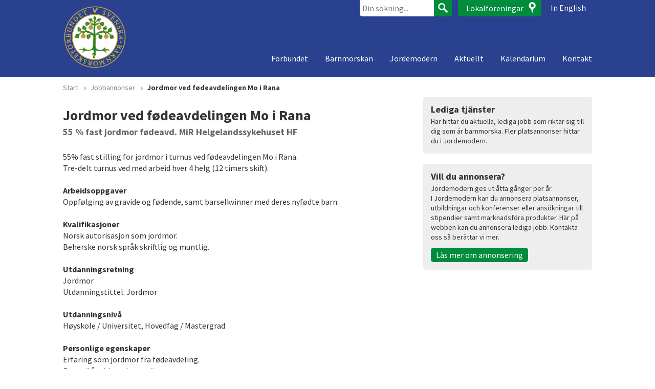

--- FILE ---
content_type: text/html; charset=UTF-8
request_url: https://www.barnmorskeforbundet.se/jobb/jordmor-ved-fodeavdelingen-mo-i-rana/
body_size: 8369
content:
<!DOCTYPE html>
<!--[if IE 7 ]>    <html lang="sv-SE" class="no-js ie7 oldie"> <![endif]-->
<!--[if IE 8 ]>    <html lang="sv-SE" class="no-js ie8 oldie"> <![endif]-->
<!--[if (gt IE 8)|!(IE)]><!--> <html lang="sv-SE" class="no-js"> <!--<![endif]-->
<head>
<meta charset="utf-8">
<meta name="viewport" content="width=device-width, initial-scale=1">
<meta http-equiv="X-UA-Compatible" content="IE=edge">
<title>Jordmor ved fødeavdelingen Mo i Rana</title>

<link rel="shortcut icon" href="https://www.barnmorskeforbundet.se/favicon.ico">
<link rel="icon" type="image/png" sizes="16x16" href="https://www.barnmorskeforbundet.se/favicon-16x16.png">
<link rel="icon" type="image/png" sizes="32x32" href="https://www.barnmorskeforbundet.se/favicon-32x32.png">
<link rel="icon" type="image/png" sizes="192x192" href="https://www.barnmorskeforbundet.se/favicon-192x192.png">
<link rel="icon" type="image/png" sizes="512x512" href="https://www.barnmorskeforbundet.se/favicon-512x512.png">
<link rel="apple-touch-icon-precomposed" href="https://www.barnmorskeforbundet.se/apple-touch-icon-precomposed.png">
<link rel="manifest" href="https://www.barnmorskeforbundet.se/manifest.json">
<meta name="apple-mobile-web-app-title" content="Svenska Barnmorskeförbundet">
<meta name="application-name" content="Svenska Barnmorskeförbundet">
<meta name="msapplication-config" content="https://www.barnmorskeforbundet.se/browserconfig.xml">
<meta name="theme-color" content="#2A418F">

<link rel="profile" href="https://gmpg.org/xfn/11">

<script>(function(d){if(navigator.userAgent.match(/IEMobile\/10\.0/)){var a=d.createElement("style");a.appendChild(d.createTextNode("@-ms-viewport{width:auto!important}"));d.getElementsByTagName("head")[0].appendChild(a)}})(document);</script>
<meta name='robots' content='index, follow, max-image-preview:large, max-snippet:-1, max-video-preview:-1'>

	<!-- This site is optimized with the Yoast SEO plugin v23.3 - https://yoast.com/wordpress/plugins/seo/ -->
	<meta name="description" content="Jordmor Mo i Rana, Lediga Jobb, www.barnmorskeforbundet.se">
	<link rel="canonical" href="https://www.barnmorskeforbundet.se/jobb/jordmor-ved-fodeavdelingen-mo-i-rana/">
	<meta property="og:locale" content="sv_SE">
	<meta property="og:type" content="article">
	<meta property="og:title" content="Jordmor ved fødeavdelingen Mo i Rana">
	<meta property="og:description" content="Jordmor Mo i Rana, Lediga Jobb, www.barnmorskeforbundet.se">
	<meta property="og:url" content="https://www.barnmorskeforbundet.se/jobb/jordmor-ved-fodeavdelingen-mo-i-rana/">
	<meta property="og:site_name" content="Svenska Barnmorskeförbundet">
	<meta property="article:modified_time" content="2015-11-05T14:51:35+00:00">
	<meta name="twitter:label1" content="Beräknad lästid">
	<meta name="twitter:data1" content="1 minut">
	<script type="application/ld+json" class="yoast-schema-graph">{"@context":"https://schema.org","@graph":[{"@type":"WebPage","@id":"https://www.barnmorskeforbundet.se/jobb/jordmor-ved-fodeavdelingen-mo-i-rana/","url":"https://www.barnmorskeforbundet.se/jobb/jordmor-ved-fodeavdelingen-mo-i-rana/","name":"Jordmor ved fødeavdelingen Mo i Rana","isPartOf":{"@id":"https://www.barnmorskeforbundet.se/#website"},"datePublished":"2015-11-05T14:49:49+00:00","dateModified":"2015-11-05T14:51:35+00:00","description":"Jordmor Mo i Rana, Lediga Jobb, www.barnmorskeforbundet.se","breadcrumb":{"@id":"https://www.barnmorskeforbundet.se/jobb/jordmor-ved-fodeavdelingen-mo-i-rana/#breadcrumb"},"inLanguage":"sv-SE","potentialAction":[{"@type":"ReadAction","target":["https://www.barnmorskeforbundet.se/jobb/jordmor-ved-fodeavdelingen-mo-i-rana/"]}]},{"@type":"BreadcrumbList","@id":"https://www.barnmorskeforbundet.se/jobb/jordmor-ved-fodeavdelingen-mo-i-rana/#breadcrumb","itemListElement":[{"@type":"ListItem","position":1,"name":"Hem","item":"https://www.barnmorskeforbundet.se/"},{"@type":"ListItem","position":2,"name":"Jobbannonser","item":"https://www.barnmorskeforbundet.se/jobb/"},{"@type":"ListItem","position":3,"name":"Jordmor ved fødeavdelingen Mo i Rana"}]},{"@type":"WebSite","@id":"https://www.barnmorskeforbundet.se/#website","url":"https://www.barnmorskeforbundet.se/","name":"Svenska Barnmorskeförbundet","description":"En professionell organisation för barnmorskor","potentialAction":[{"@type":"SearchAction","target":{"@type":"EntryPoint","urlTemplate":"https://www.barnmorskeforbundet.se/?s={search_term_string}"},"query-input":"required name=search_term_string"}],"inLanguage":"sv-SE"}]}</script>
	<!-- / Yoast SEO plugin. -->


<link rel="alternate" type="application/rss+xml" title="Svenska Barnmorskeförbundet &raquo; Webbflöde" href="https://www.barnmorskeforbundet.se/feed/">
<link rel="alternate" type="application/rss+xml" title="Svenska Barnmorskeförbundet &raquo; Kommentarsflöde" href="https://www.barnmorskeforbundet.se/comments/feed/">
<script>window.mindiusSentryConfig={environment:"production",release:"barnmorskeforbundet-se@f75a847",dsn:"https:\/\/4a3f8762a07aef94309bfde1cf5ebff1@www.barnmorskeforbundet.se\/119119",tunnel:"https:\/\/www.barnmorskeforbundet.se\/wp-json\/mindius-error-reporting\/v1\/report\/",autoSessionTracking:false,denyUrls:[/graph\.facebook\.com/i,/connect\.facebook\.net/i,/extensions\//i,/^chrome:\/\//i,/^resource:\/\//i],beforeSend:function(e,h){return window.mindiusSentryBeforeSend(e,h)}}</script><script src="https://www.barnmorskeforbundet.se/wp-content/mu-plugins/mindius-sentry-client/js/error-reporting.build.js?v=1.3.0" async></script><style id='classic-theme-styles-inline-css' type='text/css'>
/*! This file is auto-generated */
.wp-block-button__link{color:#fff;background-color:#32373c;border-radius:9999px;box-shadow:none;text-decoration:none;padding:calc(.667em + 2px) calc(1.333em + 2px);font-size:1.125em}.wp-block-file__button{background:#32373c;color:#fff;text-decoration:none}
</style>
<style id='global-styles-inline-css' type='text/css'>
:root{--wp--preset--aspect-ratio--square: 1;--wp--preset--aspect-ratio--4-3: 4/3;--wp--preset--aspect-ratio--3-4: 3/4;--wp--preset--aspect-ratio--3-2: 3/2;--wp--preset--aspect-ratio--2-3: 2/3;--wp--preset--aspect-ratio--16-9: 16/9;--wp--preset--aspect-ratio--9-16: 9/16;--wp--preset--color--black: #000000;--wp--preset--color--cyan-bluish-gray: #abb8c3;--wp--preset--color--white: #ffffff;--wp--preset--color--pale-pink: #f78da7;--wp--preset--color--vivid-red: #cf2e2e;--wp--preset--color--luminous-vivid-orange: #ff6900;--wp--preset--color--luminous-vivid-amber: #fcb900;--wp--preset--color--light-green-cyan: #7bdcb5;--wp--preset--color--vivid-green-cyan: #00d084;--wp--preset--color--pale-cyan-blue: #8ed1fc;--wp--preset--color--vivid-cyan-blue: #0693e3;--wp--preset--color--vivid-purple: #9b51e0;--wp--preset--gradient--vivid-cyan-blue-to-vivid-purple: linear-gradient(135deg,rgba(6,147,227,1) 0%,rgb(155,81,224) 100%);--wp--preset--gradient--light-green-cyan-to-vivid-green-cyan: linear-gradient(135deg,rgb(122,220,180) 0%,rgb(0,208,130) 100%);--wp--preset--gradient--luminous-vivid-amber-to-luminous-vivid-orange: linear-gradient(135deg,rgba(252,185,0,1) 0%,rgba(255,105,0,1) 100%);--wp--preset--gradient--luminous-vivid-orange-to-vivid-red: linear-gradient(135deg,rgba(255,105,0,1) 0%,rgb(207,46,46) 100%);--wp--preset--gradient--very-light-gray-to-cyan-bluish-gray: linear-gradient(135deg,rgb(238,238,238) 0%,rgb(169,184,195) 100%);--wp--preset--gradient--cool-to-warm-spectrum: linear-gradient(135deg,rgb(74,234,220) 0%,rgb(151,120,209) 20%,rgb(207,42,186) 40%,rgb(238,44,130) 60%,rgb(251,105,98) 80%,rgb(254,248,76) 100%);--wp--preset--gradient--blush-light-purple: linear-gradient(135deg,rgb(255,206,236) 0%,rgb(152,150,240) 100%);--wp--preset--gradient--blush-bordeaux: linear-gradient(135deg,rgb(254,205,165) 0%,rgb(254,45,45) 50%,rgb(107,0,62) 100%);--wp--preset--gradient--luminous-dusk: linear-gradient(135deg,rgb(255,203,112) 0%,rgb(199,81,192) 50%,rgb(65,88,208) 100%);--wp--preset--gradient--pale-ocean: linear-gradient(135deg,rgb(255,245,203) 0%,rgb(182,227,212) 50%,rgb(51,167,181) 100%);--wp--preset--gradient--electric-grass: linear-gradient(135deg,rgb(202,248,128) 0%,rgb(113,206,126) 100%);--wp--preset--gradient--midnight: linear-gradient(135deg,rgb(2,3,129) 0%,rgb(40,116,252) 100%);--wp--preset--font-size--small: 13px;--wp--preset--font-size--medium: 20px;--wp--preset--font-size--large: 36px;--wp--preset--font-size--x-large: 42px;--wp--preset--spacing--20: 0.44rem;--wp--preset--spacing--30: 0.67rem;--wp--preset--spacing--40: 1rem;--wp--preset--spacing--50: 1.5rem;--wp--preset--spacing--60: 2.25rem;--wp--preset--spacing--70: 3.38rem;--wp--preset--spacing--80: 5.06rem;--wp--preset--shadow--natural: 6px 6px 9px rgba(0, 0, 0, 0.2);--wp--preset--shadow--deep: 12px 12px 50px rgba(0, 0, 0, 0.4);--wp--preset--shadow--sharp: 6px 6px 0px rgba(0, 0, 0, 0.2);--wp--preset--shadow--outlined: 6px 6px 0px -3px rgba(255, 255, 255, 1), 6px 6px rgba(0, 0, 0, 1);--wp--preset--shadow--crisp: 6px 6px 0px rgba(0, 0, 0, 1);}:where(.is-layout-flex){gap: 0.5em;}:where(.is-layout-grid){gap: 0.5em;}body .is-layout-flex{display: flex;}.is-layout-flex{flex-wrap: wrap;align-items: center;}.is-layout-flex > :is(*, div){margin: 0;}body .is-layout-grid{display: grid;}.is-layout-grid > :is(*, div){margin: 0;}:where(.wp-block-columns.is-layout-flex){gap: 2em;}:where(.wp-block-columns.is-layout-grid){gap: 2em;}:where(.wp-block-post-template.is-layout-flex){gap: 1.25em;}:where(.wp-block-post-template.is-layout-grid){gap: 1.25em;}.has-black-color{color: var(--wp--preset--color--black) !important;}.has-cyan-bluish-gray-color{color: var(--wp--preset--color--cyan-bluish-gray) !important;}.has-white-color{color: var(--wp--preset--color--white) !important;}.has-pale-pink-color{color: var(--wp--preset--color--pale-pink) !important;}.has-vivid-red-color{color: var(--wp--preset--color--vivid-red) !important;}.has-luminous-vivid-orange-color{color: var(--wp--preset--color--luminous-vivid-orange) !important;}.has-luminous-vivid-amber-color{color: var(--wp--preset--color--luminous-vivid-amber) !important;}.has-light-green-cyan-color{color: var(--wp--preset--color--light-green-cyan) !important;}.has-vivid-green-cyan-color{color: var(--wp--preset--color--vivid-green-cyan) !important;}.has-pale-cyan-blue-color{color: var(--wp--preset--color--pale-cyan-blue) !important;}.has-vivid-cyan-blue-color{color: var(--wp--preset--color--vivid-cyan-blue) !important;}.has-vivid-purple-color{color: var(--wp--preset--color--vivid-purple) !important;}.has-black-background-color{background-color: var(--wp--preset--color--black) !important;}.has-cyan-bluish-gray-background-color{background-color: var(--wp--preset--color--cyan-bluish-gray) !important;}.has-white-background-color{background-color: var(--wp--preset--color--white) !important;}.has-pale-pink-background-color{background-color: var(--wp--preset--color--pale-pink) !important;}.has-vivid-red-background-color{background-color: var(--wp--preset--color--vivid-red) !important;}.has-luminous-vivid-orange-background-color{background-color: var(--wp--preset--color--luminous-vivid-orange) !important;}.has-luminous-vivid-amber-background-color{background-color: var(--wp--preset--color--luminous-vivid-amber) !important;}.has-light-green-cyan-background-color{background-color: var(--wp--preset--color--light-green-cyan) !important;}.has-vivid-green-cyan-background-color{background-color: var(--wp--preset--color--vivid-green-cyan) !important;}.has-pale-cyan-blue-background-color{background-color: var(--wp--preset--color--pale-cyan-blue) !important;}.has-vivid-cyan-blue-background-color{background-color: var(--wp--preset--color--vivid-cyan-blue) !important;}.has-vivid-purple-background-color{background-color: var(--wp--preset--color--vivid-purple) !important;}.has-black-border-color{border-color: var(--wp--preset--color--black) !important;}.has-cyan-bluish-gray-border-color{border-color: var(--wp--preset--color--cyan-bluish-gray) !important;}.has-white-border-color{border-color: var(--wp--preset--color--white) !important;}.has-pale-pink-border-color{border-color: var(--wp--preset--color--pale-pink) !important;}.has-vivid-red-border-color{border-color: var(--wp--preset--color--vivid-red) !important;}.has-luminous-vivid-orange-border-color{border-color: var(--wp--preset--color--luminous-vivid-orange) !important;}.has-luminous-vivid-amber-border-color{border-color: var(--wp--preset--color--luminous-vivid-amber) !important;}.has-light-green-cyan-border-color{border-color: var(--wp--preset--color--light-green-cyan) !important;}.has-vivid-green-cyan-border-color{border-color: var(--wp--preset--color--vivid-green-cyan) !important;}.has-pale-cyan-blue-border-color{border-color: var(--wp--preset--color--pale-cyan-blue) !important;}.has-vivid-cyan-blue-border-color{border-color: var(--wp--preset--color--vivid-cyan-blue) !important;}.has-vivid-purple-border-color{border-color: var(--wp--preset--color--vivid-purple) !important;}.has-vivid-cyan-blue-to-vivid-purple-gradient-background{background: var(--wp--preset--gradient--vivid-cyan-blue-to-vivid-purple) !important;}.has-light-green-cyan-to-vivid-green-cyan-gradient-background{background: var(--wp--preset--gradient--light-green-cyan-to-vivid-green-cyan) !important;}.has-luminous-vivid-amber-to-luminous-vivid-orange-gradient-background{background: var(--wp--preset--gradient--luminous-vivid-amber-to-luminous-vivid-orange) !important;}.has-luminous-vivid-orange-to-vivid-red-gradient-background{background: var(--wp--preset--gradient--luminous-vivid-orange-to-vivid-red) !important;}.has-very-light-gray-to-cyan-bluish-gray-gradient-background{background: var(--wp--preset--gradient--very-light-gray-to-cyan-bluish-gray) !important;}.has-cool-to-warm-spectrum-gradient-background{background: var(--wp--preset--gradient--cool-to-warm-spectrum) !important;}.has-blush-light-purple-gradient-background{background: var(--wp--preset--gradient--blush-light-purple) !important;}.has-blush-bordeaux-gradient-background{background: var(--wp--preset--gradient--blush-bordeaux) !important;}.has-luminous-dusk-gradient-background{background: var(--wp--preset--gradient--luminous-dusk) !important;}.has-pale-ocean-gradient-background{background: var(--wp--preset--gradient--pale-ocean) !important;}.has-electric-grass-gradient-background{background: var(--wp--preset--gradient--electric-grass) !important;}.has-midnight-gradient-background{background: var(--wp--preset--gradient--midnight) !important;}.has-small-font-size{font-size: var(--wp--preset--font-size--small) !important;}.has-medium-font-size{font-size: var(--wp--preset--font-size--medium) !important;}.has-large-font-size{font-size: var(--wp--preset--font-size--large) !important;}.has-x-large-font-size{font-size: var(--wp--preset--font-size--x-large) !important;}
:where(.wp-block-post-template.is-layout-flex){gap: 1.25em;}:where(.wp-block-post-template.is-layout-grid){gap: 1.25em;}
:where(.wp-block-columns.is-layout-flex){gap: 2em;}:where(.wp-block-columns.is-layout-grid){gap: 2em;}
:root :where(.wp-block-pullquote){font-size: 1.5em;line-height: 1.6;}
</style>
<link rel="stylesheet" id="sbf-style-css" href="https://www.barnmorskeforbundet.se/wp-content/themes/sbf/assets/css/theme.min-2022-05-09.css" media="all">
<script src="https://www.barnmorskeforbundet.se/wp-content/themes/sbf/assets/js/modernizr-respond.js" id="modernizr-respond-js"></script>
<link rel="https://api.w.org/" href="https://www.barnmorskeforbundet.se/wp-json/"><link rel="EditURI" type="application/rsd+xml" title="RSD" href="https://www.barnmorskeforbundet.se/wp/xmlrpc.php?rsd">

		<meta property="og:image" content="https://www.barnmorskeforbundet.se/wp-content/themes/sbf/assets/img/og-image.png">
		<meta property="og:image:width" content="1200">
		<meta property="og:image:height" content="6300">
			<script>var lucidEmailEncoder=function(e){"use strict";function n(e){return String.fromCharCode(("Z">=e?90:122)>=(e=e.charCodeAt(0)+13)?e:e-26)}function r(e,r){var a,d,t;a=e.innerHTML.replace(/£/g,"@"),d=a.match(c.encoded),d=null!==d?d[0]:"",t=d.substring(7,d.length-1).replace(/[A-Za-z]/g,n),r.className=o,r.innerHTML=t}function a(){for(var e,n=d.body.getElementsByTagName("script"),a=n.length-1;a>=0;a--)e=n[a].parentNode,n[a].parentNode.className===t&&r(n[a],e)}var d=e.document,c={encoded:/(var e=)[^;]+/,href:/href=(?:"|')([^"']+)(?:"|')/,text:/(?:\>)([^<]+)<\/a>/},t="lucid-email-encoded",o="lucid-email-decoded";return{decodeAll:a,decodeEmail:r}}(window);</script>
	</head>

<body class="single no-hero-image hero-image-loading singular" id="top">
	<a href="#main" class="visuallyhidden focusable skiplink">Hoppa till huvudinnehållet</a>

	<header class="site-header clearfix" id="site-header">
		<div class="wrapper">
			<div class="site-header-inner">
				<div id="logo">
					<a href="https://www.barnmorskeforbundet.se/">
						<img src="https://www.barnmorskeforbundet.se/wp-content/themes/sbf/assets/img/site-logo.png" alt="Svenska barnmorskeförbundet">
					</a>
				</div>

				<a href="#meny" id="menu-toggle" class="button"><span>Meny</span></a>

				<div class="nav-wrap">

					<nav class="nav main-nav" id="meny" role="navigation">
						<h4 class="visuallyhidden">Meny</h4>
						<ul id="menu-huvudmeny" class="menu"><li class="parent-item"><a href="https://www.barnmorskeforbundet.se/forbundet/">Förbundet</a>
<ul class="sub-menu">
<li><a href="https://www.barnmorskeforbundet.se/forbundet/medlemskap/">Medlemskap</a></li>
<li><a href="https://www.barnmorskeforbundet.se/forbundet/forbundsstyrelsen/">Förbundsstyrelsen</a></li>
<li class="parent-item"><a href="https://www.barnmorskeforbundet.se/forbundet/vara-radgivande-organ/">Våra rådgivande organ</a>
	<ul class="sub-menu">
<li><a href="https://www.barnmorskeforbundet.se/forbundet/vara-radgivande-organ/chefsradet/">Chefsrådet</a></li>
<li><a href="https://www.barnmorskeforbundet.se/forbundet/vara-radgivande-organ/etiska-radet/">Etiska rådet</a></li>
<li><a href="https://www.barnmorskeforbundet.se/forbundet/vara-radgivande-organ/internationella-radet/">Internationella rådet</a></li>
<li><a href="https://www.barnmorskeforbundet.se/forbundet/vara-radgivande-organ/utbildningsradet/">Utbildningsrådet</a></li>
<li><a href="https://www.barnmorskeforbundet.se/forbundet/vara-radgivande-organ/vetenskapliga-radet/">Vetenskapliga rådet</a></li>
	</ul>
</li>
<li><a href="https://www.barnmorskeforbundet.se/forbundet/om-du-blivit-anmald/">Om du blivit anmäld</a></li>
<li><a href="https://www.barnmorskeforbundet.se/forbundet/policydokument/">Policydokument</a></li>
<li class="parent-item"><a href="https://www.barnmorskeforbundet.se/forbundet/nationella-samarbeten/">Samarbeten</a>
	<ul class="sub-menu">
<li><a href="https://www.barnmorskeforbundet.se/forbundet/nationella-samarbeten/goda-levnadsvanor-2/">Goda Levnadsvanor</a></li>
<li><a href="https://www.barnmorskeforbundet.se/forbundet/nationella-samarbeten/projekt-saker-forlossning/">Säker förlossningsvård</a></li>
	</ul>
</li>
<li class="parent-item"><a href="https://www.barnmorskeforbundet.se/forbundet/stallningstaganden/">Ställningstaganden</a>
	<ul class="sub-menu">
<li><a href="https://www.barnmorskeforbundet.se/forbundet/stallningstaganden/inkluderande-sprak/">Inkluderande språk</a></li>
<li><a href="https://www.barnmorskeforbundet.se/forbundet/stallningstaganden/planerad-hemfodsel/">Planerad hemfödsel</a></li>
	</ul>
</li>
<li><a href="https://www.barnmorskeforbundet.se/forbundet/barnmorskebroschen-livets-trad/">Barnmorskebroschen Livets träd</a></li>
<li><a href="https://www.barnmorskeforbundet.se/forbundet/jubileumsboken/">300 år i livets tjänst jubileumsboken</a></li>
<li><a href="https://www.barnmorskeforbundet.se/forbundet/sexual-reproductive-healthcare/">Sexual &#038; Reproductive Healthcare</a></li>
</ul>
</li>
<li class="parent-item"><a href="https://www.barnmorskeforbundet.se/barnmorskan/">Barnmorskan</a>
<ul class="sub-menu">
<li><a href="https://www.barnmorskeforbundet.se/barnmorskan/historia/">Historia</a></li>
<li><a href="https://www.barnmorskeforbundet.se/barnmorskan/barnmorskeutbildning/">Barnmorskeutbildning</a></li>
<li><a href="https://www.barnmorskeforbundet.se/barnmorskan/barnmorskestudent/">Barnmorskestudent</a></li>
<li><a href="https://www.barnmorskeforbundet.se/barnmorskan/komptetens/">Kompetens Legitimerad Barnmorska</a></li>
<li><a href="https://www.barnmorskeforbundet.se/forbundet/kunskapsunderlag-hallbar-livsstil/">Kunskapsunderlag Hållbar livsstil</a></li>
<li><a href="https://www.barnmorskeforbundet.se/barnmorskan/vagar-inom-yrket/">Vägar inom yrket</a></li>
<li><a href="https://www.barnmorskeforbundet.se/barnmorskan/forskning/">Forskning</a></li>
<li><a href="https://www.barnmorskeforbundet.se/barnmorskan/vardfragor/">Vårdfrågor</a></li>
<li><a href="https://www.barnmorskeforbundet.se/barnmorskan/natverk/">Nätverk</a></li>
</ul>
</li>
<li class="parent-item"><a href="https://www.barnmorskeforbundet.se/jordemodern/">Jordemodern</a>
<ul class="sub-menu">
<li><a href="https://www.barnmorskeforbundet.se/jordemodern/annonsera/">Annonsera</a></li>
<li><a href="https://www.barnmorskeforbundet.se/jordemodern/prenumerera/">Prenumerera</a></li>
<li><a href="https://www.barnmorskeforbundet.se/jordemodern/redaktionen/">Redaktör och produktion</a></li>
<li><a href="https://www.barnmorskeforbundet.se/jordemodern/skriv-i-jordemodern/">Skriv i Jordemodern!</a></li>
<li><a href="https://www.barnmorskeforbundet.se/jordemodern/barnmorskan-se/">BARNMORSKAN.SE</a></li>
</ul>
</li>
<li><a href="https://www.barnmorskeforbundet.se/aktuellt/">Aktuellt</a></li>
<li><a href="https://www.barnmorskeforbundet.se/kalendarium/">Kalendarium</a></li>
<li><a href="https://www.barnmorskeforbundet.se/kontakt/">Kontakt</a></li>
</ul>					</nav>

					<div class="header-tools">
						
		<form role="search" method="get" action="https://www.barnmorskeforbundet.se/" id="searchform">
			<label for="s" class="visuallyhidden">Sök efter:</label>
			<input type="search" value="" name="s" id="s" placeholder="Din sökning...">
			<button type="submit" id="searchsubmit"><span>Sök</span></button>
		</form><a class="header-tools-link locals-link" href="https://www.barnmorskeforbundet.se/lokalforeningar/">Lokalföreningar</a><a class="header-tools-link en-link" href="https://www.barnmorskeforbundet.se/english/">In English</a>					</div>
				</div>
			</div>
		</div>
	</header>

	
	<div class="wrapper wrapper-page clearfix">

	
	<ul class="breadcrumbs">
		<li class="crumb"><a href="https://www.barnmorskeforbundet.se/">Start</a></li>

					<li class="crumb"><a href="https://www.barnmorskeforbundet.se/jobb/">Jobbannonser</a></li>
		
					<li class="crumb crumb-current">Jordmor ved fødeavdelingen Mo i Rana</li>
			</ul>


	<div id="main" class="main" role="main">

		
<article class="entry sbf_job hentry no-thumbnail entry-full entry-global">

	
	
	<h1 class="entry-title">Jordmor ved fødeavdelingen Mo i Rana</h1>

	<div class="entry-content">

		<p class="intro-paragraph">55 % fast jordmor fødeavd. MiR Helgelandssykehuset HF</p>
<p>55% fast stilling for jordmor i turnus ved fødeavdelingen Mo i Rana.<br />
Tre-delt turnus ved med arbeid hver 4 helg (12 timers skift).</p>
<p><strong>Arbeidsoppgaver</strong><br />
Oppfølging av gravide og fødende, samt barselkvinner med deres nyfødte barn.</p>
<p><strong>Kvalifikasjoner</strong><br />
Norsk autorisasjon som jordmor.<br />
Beherske norsk språk skriftlig og muntlig.</p>
<p><strong>Utdanningsretning</strong><br />
Jordmor<br />
Utdanningstittel: Jordmor</p>
<p><strong>Utdanningsnivå</strong><br />
Høyskole / Universitet, Hovedfag / Mastergrad</p>
<p><strong>Personlige egenskaper</strong><br />
Erfaring som jordmor fra fødeavdeling.<br />
Evne til å jobbe selvstendig.</p>
<p><strong>Vi tilbyr</strong><br />
Liten fødeavdeling med ca 350 fødsler pr.år. Trivelig kolleger og arbeidsmiljø. Mulighet for oppdatering og kurs.</p>
<p><strong> Søknadsfrist:</strong> 01.12.2015</p>
<p><strong>Lenke til annonsen: <a href="http://www.webcruiter.no/WcMain/advertviewpublic.aspx?oppdragsnr=2827762784&amp;link_source_id=1914943055&amp;company_id=1879914946&amp;culture_id=NB-NO" target="_blank">Annonsør: Helse Nord, Helgelandssykehuset HF</a></strong><br />
Ref. nr.: 2827762784 Stillingsbrøk: 55% Fast Startdato: 04.01.2016 Antall stillinger: 1</p>
<p><strong>Lenke til søk på stillingen:</strong> <a href="http://www.webcruiter.no/WcMain/CvJobRespond1.aspx?oppdragsnr=2827762784&amp;link_source_id=1914943055&amp;company_id=1879914946&amp;culture_id=NB-NO" target="_blank"><strong>2827762784, 55% fast jordmor fødeavdeling MiR &#8211; Fødeavdeling MiR</strong> </a></p>
<p class="intro-paragraph">

	</div>

	
<footer class="entry-meta">
	<p>
		<span class="meta-date">Publicerat: 2015-11-05</span>

		<span class="share-links">
			<a href="javascript:window.print();" class="share print" title="Skriv ut sidan">Skriv ut</a>

			
		<a class="share twitter" rel="external nofollow" title="Dela &ldquo;Jordmor ved fødeavdelingen Mo i Rana&rdquo; på Twitter" href="https://twitter.com/intent/tweet?text=Jordmor%20ved%20f%C3%B8deavdelingen%20Mo%20i%20Rana&amp;url=https%3A%2F%2Fwww.barnmorskeforbundet.se%2Fjobb%2Fjordmor-ved-fodeavdelingen-mo-i-rana%2F" target="_blank">Dela på Twitter</a>		<a class="share facebook" rel="external nofollow" title="Dela &ldquo;Jordmor ved fødeavdelingen Mo i Rana&rdquo; på Facebook" href="http://www.facebook.com/sharer.php?u=https%3A%2F%2Fwww.barnmorskeforbundet.se%2Fjobb%2Fjordmor-ved-fodeavdelingen-mo-i-rana%2F&amp;t=Jordmor%20ved%20f%C3%B8deavdelingen%20Mo%20i%20Rana" target="_blank">Dela på Facebook</a>		<a class="share googleplus" rel="external nofollow" title="Dela &ldquo;Jordmor ved fødeavdelingen Mo i Rana&rdquo; på Google+" href="https://plus.google.com/share?url=https%3A%2F%2Fwww.barnmorskeforbundet.se%2Fjobb%2Fjordmor-ved-fodeavdelingen-mo-i-rana%2F" target="_blank">Dela på Google+</a>
			</span>
	</p>

	</footer>
</article>

<section class="comments" id="comments">

	
</section>
	</div>


	<section class="sidebar">

		<h4 class="visuallyhidden">Upptäck mer</h4>

		<aside id="sbf-text-widget-4" class="sbf-widget-green widget-odd widget sbf-text-widget" role="complementary"><div class="widget-body"><h3 class="widget-title">Lediga tjänster</h3><p>Här hittar du aktuella, lediga jobb som riktar sig till dig som är barnmorska. Fler platsannonser hittar du i Jordemodern. </p>
</div></aside><aside id="sbf-text-widget-5" class="sbf-widget-green widget-even widget sbf-text-widget" role="complementary"><div class="widget-body"><h3 class="widget-title">Vill du annonsera? </h3><p>Jordemodern ges ut åtta gånger per år.<br />
I Jordemodern kan du annonsera platsannonser, utbildningar och konferenser eller ansökningar till stipendier samt marknadsföra produkter. Här på webben kan du annonsera lediga jobb. Kontakta oss så berättar vi mer.</p>
			<p><a href="https://www.barnmorskeforbundet.se/jordemodern/annonsera/" class="button button-green" >Läs mer om annonsering</a></p>
		</div></aside>
	</section>



	</div>
		<div class="footer-bar">
		<div class="wrapper">
			<div class="footer-bar-inner">
				<p>Läs mer för, av och om barnmorskor på <a href="https://barnmorskan.se/" target="_blank" rel="noopener">BARNMORSKAN.SE</a></p>
<div style="margin-top: 6px"><a href="https://www.facebook.com/Svenska-Barnmorskeförbundet-218350061587886/" target="_blank" rel="noopener"><img class="alignnone wp-image-11865 size-full" style="margin: -3px 10px 0 0;max-width: 25px" src="https://storage.googleapis.com/barnmorskeforbundet-se/uploads/2021/12/logo-fb-50.png" alt="" width="50" height="50" />Facebook</a>          <a href="https://www.instagram.com/barnmorskeforbundet/" target="_blank" rel="noopener"><img class="alignnone size-full wp-image-11889" style="margin: -3px 10px 0 0;max-width: 26px" src="https://storage.googleapis.com/barnmorskeforbundet-se/uploads/2021/12/insta-logo.png" alt="" width="40" height="40" />Instagram</a></div>
			</div>
		</div>
	</div>
	
		<footer class="site-footer clearfix" id="site-footer">
		<div class="wrapper">
			<aside id="text-2" class="widget-odd widget widget_text" role="complementary"><div class="widget-body"><h3 class="widget-title">Kontakt</h3>			<div class="textwidget"><p>Postadress:<br />
Baldersgatan 1, 114 27 Stockholm<br />
<span class="lucid-email-encoded"><script>(function(){var e='<n uers="znvygb:xnafyv£oneazbefxrsbeohaqrg.fr">xnafyv£oneazbefxrsbeohaqrg.fr</n>';}());</script></span><br />
<a href="https://www.barnmorskeforbundet.se/kontakt/">Gå till kontaktsidan</a></p>
<p><a href="https://www.barnmorskeforbundet.se/integritetspolicy/">Integritetspolicy</a></p>
</div>
		</div></aside>		</div>
	</footer>
	
	<a href="#top" class="visuallyhidden focusable skiplink">Upp</a>

	<div id="media-query-check"></div>

			<script>(function(){lucidEmailEncoder.decodeAll()})();</script>
	<script src="https://www.barnmorskeforbundet.se/wp/wp-includes/js/jquery/jquery.min.js?ver=3.7.1" id="jquery-core-js"></script>
<script id="sbf-script-js-extra">
/* <![CDATA[ */
var sbfThemeData = {"initTabs":"","initForm":"","text_from_name":"V\u00e4nligen fyll i ditt namn","text_contact":"V\u00e4nligen fyll i en e-postadress","text_contactInvalid":"E-postadressen verkar inte vara giltig","text_message":"V\u00e4nligen fyll i ett meddelande","text_fallback":"F\u00e4ltet \u00e4r obligatoriskt","ajax_url":"https:\/\/www.barnmorskeforbundet.se\/wp\/wp-admin\/admin-ajax.php","current_obj_id":"4176"};
/* ]]> */
</script>
<script src="https://www.barnmorskeforbundet.se/wp-content/themes/sbf/assets/js/script.min-2021-12-16.js" id="sbf-script-js"></script>

	<!-- 28 database queries, 0,297 seconds to generate page -->
</body>
</html>

<!-- Cached -->